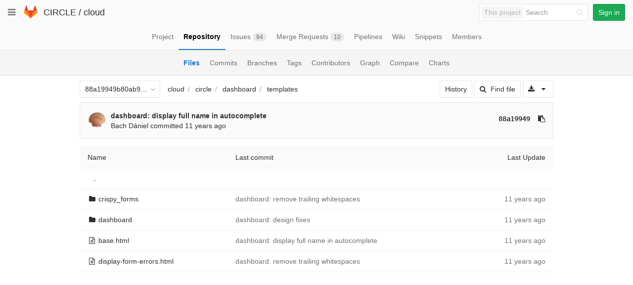

--- FILE ---
content_type: text/javascript; charset=utf-8
request_url: https://git.ik.bme.hu/circle/cloud/refs/88a19949b80ab983520df82680700503780586ed/logs_tree/circle/dashboard/templates?_=1768376563744
body_size: 2228
content:
var row = $("table.table_59189f3186d9f694b308562d73949f73f13e904c tr.file_a07104ae52f814817e50d76592cc1e54b50bf45f");
row.find("td.tree-time-ago").html('<time class=\"js-timeago\" title=\"Jul 14, 2014 3:53pm\" datetime=\"2014-07-14T13:53:56Z\" data-toggle=\"tooltip\" data-placement=\"top\" data-container=\"body\">Jul 14, 2014<\/time>');
row.find("td.tree-commit").html('<span class=\"str-truncated\">\n<a class=\"tree-commit-link\" href=\"/circle/cloud/commit/c073030c13ae6ffa78d5dd89f1a78ca0f166b605\">dashboard: remove trailing whitespaces<\/a>\n<\/span>\n');


var row = $("table.table_59189f3186d9f694b308562d73949f73f13e904c tr.file_f90453ec712ce4505cc425e7e881e1d58ea274c3");
row.find("td.tree-time-ago").html('<time class=\"js-timeago\" title=\"Jul 24, 2014 4:41pm\" datetime=\"2014-07-24T14:41:13Z\" data-toggle=\"tooltip\" data-placement=\"top\" data-container=\"body\">Jul 24, 2014<\/time>');
row.find("td.tree-commit").html('<span class=\"str-truncated\">\n<a class=\"tree-commit-link\" href=\"/circle/cloud/commit/a4b51d647265df7ddbe388fe9c5cb9078196feb7\">dashboard: design fixes<\/a>\n<\/span>\n');


var row = $("table.table_59189f3186d9f694b308562d73949f73f13e904c tr.file_fddd151b6369c0b932932650cbe0dbf7f0a62ce8");
row.find("td.tree-time-ago").html('<time class=\"js-timeago\" title=\"Jul 27, 2014 3:08pm\" datetime=\"2014-07-27T13:08:58Z\" data-toggle=\"tooltip\" data-placement=\"top\" data-container=\"body\">Jul 27, 2014<\/time>');
row.find("td.tree-commit").html('<span class=\"str-truncated\">\n<a class=\"tree-commit-link\" href=\"/circle/cloud/commit/88a19949b80ab983520df82680700503780586ed\">dashboard: display full name in autocomplete<\/a>\n<\/span>\n');


var row = $("table.table_59189f3186d9f694b308562d73949f73f13e904c tr.file_5a7beffd4460313a95f2c03d250c0f958eacf3e4");
row.find("td.tree-time-ago").html('<time class=\"js-timeago\" title=\"Jul 14, 2014 3:53pm\" datetime=\"2014-07-14T13:53:56Z\" data-toggle=\"tooltip\" data-placement=\"top\" data-container=\"body\">Jul 14, 2014<\/time>');
row.find("td.tree-commit").html('<span class=\"str-truncated\">\n<a class=\"tree-commit-link\" href=\"/circle/cloud/commit/c073030c13ae6ffa78d5dd89f1a78ca0f166b605\">dashboard: remove trailing whitespaces<\/a>\n<\/span>\n');


gl.utils.localTimeAgo($('.js-timeago', 'table.table_59189f3186d9f694b308562d73949f73f13e904c tbody'));

